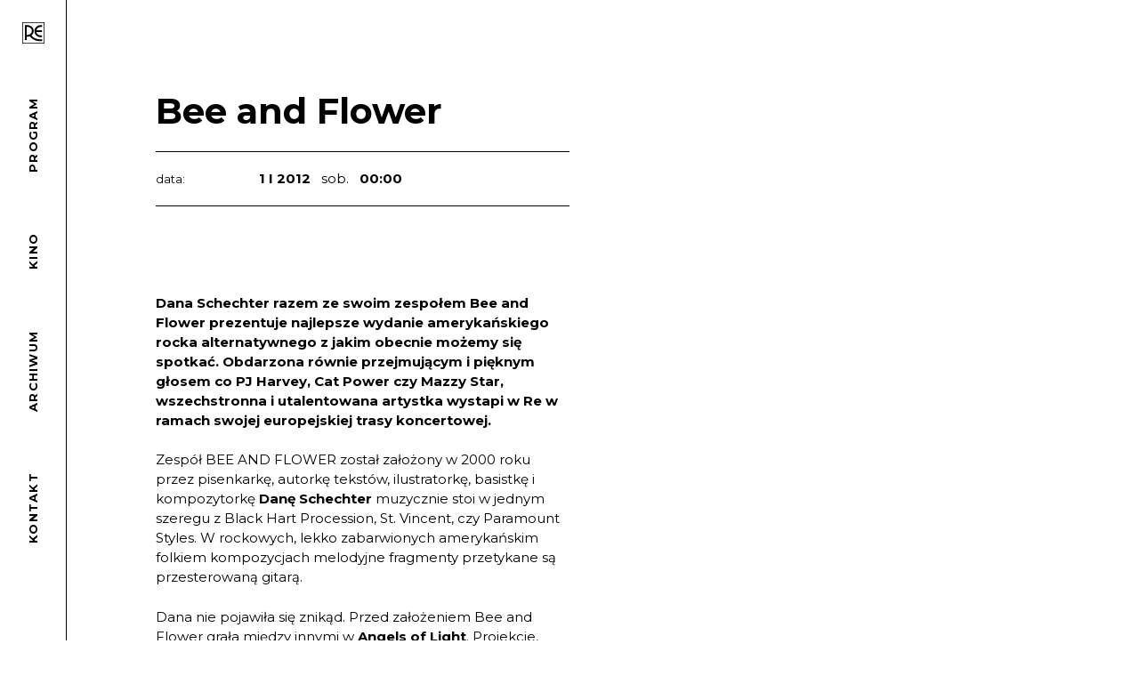

--- FILE ---
content_type: text/html; charset=UTF-8
request_url: https://klubre.pl/koncert/bee-and-flower/
body_size: 4505
content:
<!DOCTYPE html>
<html lang="pl-PL" class="no-js">
<head>
	<meta charset="utf-8">
	<meta http-equiv="X-UA-Compatible" content="IE=edge,chrome=1">
	<meta name="description" content="">
	<meta name="viewport" content="width=device-width, initial-scale=1">

		<meta property="og:image" content="https://klubre.pl/wp-content/uploads/2019/03/49beed33d0c997048ace8b00a7736fc8fc60bdc7.jpg">
	
	<link href="https://fonts.googleapis.com/css?family=Montserrat:400,400i,700,700i&amp;subset=latin-ext" rel="stylesheet">
	<title>Bee and Flower &#8211; Klub RE</title>
<meta name='robots' content='max-image-preview:large' />
	<style>img:is([sizes="auto" i], [sizes^="auto," i]) { contain-intrinsic-size: 3000px 1500px }</style>
	<link rel='stylesheet' id='wp-block-library-css' href='https://klubre.pl/wp-includes/css/dist/block-library/style.min.css?ver=6.8.3' type='text/css' media='all' />
<style id='classic-theme-styles-inline-css' type='text/css'>
/*! This file is auto-generated */
.wp-block-button__link{color:#fff;background-color:#32373c;border-radius:9999px;box-shadow:none;text-decoration:none;padding:calc(.667em + 2px) calc(1.333em + 2px);font-size:1.125em}.wp-block-file__button{background:#32373c;color:#fff;text-decoration:none}
</style>
<style id='global-styles-inline-css' type='text/css'>
:root{--wp--preset--aspect-ratio--square: 1;--wp--preset--aspect-ratio--4-3: 4/3;--wp--preset--aspect-ratio--3-4: 3/4;--wp--preset--aspect-ratio--3-2: 3/2;--wp--preset--aspect-ratio--2-3: 2/3;--wp--preset--aspect-ratio--16-9: 16/9;--wp--preset--aspect-ratio--9-16: 9/16;--wp--preset--color--black: #000000;--wp--preset--color--cyan-bluish-gray: #abb8c3;--wp--preset--color--white: #ffffff;--wp--preset--color--pale-pink: #f78da7;--wp--preset--color--vivid-red: #cf2e2e;--wp--preset--color--luminous-vivid-orange: #ff6900;--wp--preset--color--luminous-vivid-amber: #fcb900;--wp--preset--color--light-green-cyan: #7bdcb5;--wp--preset--color--vivid-green-cyan: #00d084;--wp--preset--color--pale-cyan-blue: #8ed1fc;--wp--preset--color--vivid-cyan-blue: #0693e3;--wp--preset--color--vivid-purple: #9b51e0;--wp--preset--gradient--vivid-cyan-blue-to-vivid-purple: linear-gradient(135deg,rgba(6,147,227,1) 0%,rgb(155,81,224) 100%);--wp--preset--gradient--light-green-cyan-to-vivid-green-cyan: linear-gradient(135deg,rgb(122,220,180) 0%,rgb(0,208,130) 100%);--wp--preset--gradient--luminous-vivid-amber-to-luminous-vivid-orange: linear-gradient(135deg,rgba(252,185,0,1) 0%,rgba(255,105,0,1) 100%);--wp--preset--gradient--luminous-vivid-orange-to-vivid-red: linear-gradient(135deg,rgba(255,105,0,1) 0%,rgb(207,46,46) 100%);--wp--preset--gradient--very-light-gray-to-cyan-bluish-gray: linear-gradient(135deg,rgb(238,238,238) 0%,rgb(169,184,195) 100%);--wp--preset--gradient--cool-to-warm-spectrum: linear-gradient(135deg,rgb(74,234,220) 0%,rgb(151,120,209) 20%,rgb(207,42,186) 40%,rgb(238,44,130) 60%,rgb(251,105,98) 80%,rgb(254,248,76) 100%);--wp--preset--gradient--blush-light-purple: linear-gradient(135deg,rgb(255,206,236) 0%,rgb(152,150,240) 100%);--wp--preset--gradient--blush-bordeaux: linear-gradient(135deg,rgb(254,205,165) 0%,rgb(254,45,45) 50%,rgb(107,0,62) 100%);--wp--preset--gradient--luminous-dusk: linear-gradient(135deg,rgb(255,203,112) 0%,rgb(199,81,192) 50%,rgb(65,88,208) 100%);--wp--preset--gradient--pale-ocean: linear-gradient(135deg,rgb(255,245,203) 0%,rgb(182,227,212) 50%,rgb(51,167,181) 100%);--wp--preset--gradient--electric-grass: linear-gradient(135deg,rgb(202,248,128) 0%,rgb(113,206,126) 100%);--wp--preset--gradient--midnight: linear-gradient(135deg,rgb(2,3,129) 0%,rgb(40,116,252) 100%);--wp--preset--font-size--small: 13px;--wp--preset--font-size--medium: 20px;--wp--preset--font-size--large: 36px;--wp--preset--font-size--x-large: 42px;--wp--preset--spacing--20: 0.44rem;--wp--preset--spacing--30: 0.67rem;--wp--preset--spacing--40: 1rem;--wp--preset--spacing--50: 1.5rem;--wp--preset--spacing--60: 2.25rem;--wp--preset--spacing--70: 3.38rem;--wp--preset--spacing--80: 5.06rem;--wp--preset--shadow--natural: 6px 6px 9px rgba(0, 0, 0, 0.2);--wp--preset--shadow--deep: 12px 12px 50px rgba(0, 0, 0, 0.4);--wp--preset--shadow--sharp: 6px 6px 0px rgba(0, 0, 0, 0.2);--wp--preset--shadow--outlined: 6px 6px 0px -3px rgba(255, 255, 255, 1), 6px 6px rgba(0, 0, 0, 1);--wp--preset--shadow--crisp: 6px 6px 0px rgba(0, 0, 0, 1);}:where(.is-layout-flex){gap: 0.5em;}:where(.is-layout-grid){gap: 0.5em;}body .is-layout-flex{display: flex;}.is-layout-flex{flex-wrap: wrap;align-items: center;}.is-layout-flex > :is(*, div){margin: 0;}body .is-layout-grid{display: grid;}.is-layout-grid > :is(*, div){margin: 0;}:where(.wp-block-columns.is-layout-flex){gap: 2em;}:where(.wp-block-columns.is-layout-grid){gap: 2em;}:where(.wp-block-post-template.is-layout-flex){gap: 1.25em;}:where(.wp-block-post-template.is-layout-grid){gap: 1.25em;}.has-black-color{color: var(--wp--preset--color--black) !important;}.has-cyan-bluish-gray-color{color: var(--wp--preset--color--cyan-bluish-gray) !important;}.has-white-color{color: var(--wp--preset--color--white) !important;}.has-pale-pink-color{color: var(--wp--preset--color--pale-pink) !important;}.has-vivid-red-color{color: var(--wp--preset--color--vivid-red) !important;}.has-luminous-vivid-orange-color{color: var(--wp--preset--color--luminous-vivid-orange) !important;}.has-luminous-vivid-amber-color{color: var(--wp--preset--color--luminous-vivid-amber) !important;}.has-light-green-cyan-color{color: var(--wp--preset--color--light-green-cyan) !important;}.has-vivid-green-cyan-color{color: var(--wp--preset--color--vivid-green-cyan) !important;}.has-pale-cyan-blue-color{color: var(--wp--preset--color--pale-cyan-blue) !important;}.has-vivid-cyan-blue-color{color: var(--wp--preset--color--vivid-cyan-blue) !important;}.has-vivid-purple-color{color: var(--wp--preset--color--vivid-purple) !important;}.has-black-background-color{background-color: var(--wp--preset--color--black) !important;}.has-cyan-bluish-gray-background-color{background-color: var(--wp--preset--color--cyan-bluish-gray) !important;}.has-white-background-color{background-color: var(--wp--preset--color--white) !important;}.has-pale-pink-background-color{background-color: var(--wp--preset--color--pale-pink) !important;}.has-vivid-red-background-color{background-color: var(--wp--preset--color--vivid-red) !important;}.has-luminous-vivid-orange-background-color{background-color: var(--wp--preset--color--luminous-vivid-orange) !important;}.has-luminous-vivid-amber-background-color{background-color: var(--wp--preset--color--luminous-vivid-amber) !important;}.has-light-green-cyan-background-color{background-color: var(--wp--preset--color--light-green-cyan) !important;}.has-vivid-green-cyan-background-color{background-color: var(--wp--preset--color--vivid-green-cyan) !important;}.has-pale-cyan-blue-background-color{background-color: var(--wp--preset--color--pale-cyan-blue) !important;}.has-vivid-cyan-blue-background-color{background-color: var(--wp--preset--color--vivid-cyan-blue) !important;}.has-vivid-purple-background-color{background-color: var(--wp--preset--color--vivid-purple) !important;}.has-black-border-color{border-color: var(--wp--preset--color--black) !important;}.has-cyan-bluish-gray-border-color{border-color: var(--wp--preset--color--cyan-bluish-gray) !important;}.has-white-border-color{border-color: var(--wp--preset--color--white) !important;}.has-pale-pink-border-color{border-color: var(--wp--preset--color--pale-pink) !important;}.has-vivid-red-border-color{border-color: var(--wp--preset--color--vivid-red) !important;}.has-luminous-vivid-orange-border-color{border-color: var(--wp--preset--color--luminous-vivid-orange) !important;}.has-luminous-vivid-amber-border-color{border-color: var(--wp--preset--color--luminous-vivid-amber) !important;}.has-light-green-cyan-border-color{border-color: var(--wp--preset--color--light-green-cyan) !important;}.has-vivid-green-cyan-border-color{border-color: var(--wp--preset--color--vivid-green-cyan) !important;}.has-pale-cyan-blue-border-color{border-color: var(--wp--preset--color--pale-cyan-blue) !important;}.has-vivid-cyan-blue-border-color{border-color: var(--wp--preset--color--vivid-cyan-blue) !important;}.has-vivid-purple-border-color{border-color: var(--wp--preset--color--vivid-purple) !important;}.has-vivid-cyan-blue-to-vivid-purple-gradient-background{background: var(--wp--preset--gradient--vivid-cyan-blue-to-vivid-purple) !important;}.has-light-green-cyan-to-vivid-green-cyan-gradient-background{background: var(--wp--preset--gradient--light-green-cyan-to-vivid-green-cyan) !important;}.has-luminous-vivid-amber-to-luminous-vivid-orange-gradient-background{background: var(--wp--preset--gradient--luminous-vivid-amber-to-luminous-vivid-orange) !important;}.has-luminous-vivid-orange-to-vivid-red-gradient-background{background: var(--wp--preset--gradient--luminous-vivid-orange-to-vivid-red) !important;}.has-very-light-gray-to-cyan-bluish-gray-gradient-background{background: var(--wp--preset--gradient--very-light-gray-to-cyan-bluish-gray) !important;}.has-cool-to-warm-spectrum-gradient-background{background: var(--wp--preset--gradient--cool-to-warm-spectrum) !important;}.has-blush-light-purple-gradient-background{background: var(--wp--preset--gradient--blush-light-purple) !important;}.has-blush-bordeaux-gradient-background{background: var(--wp--preset--gradient--blush-bordeaux) !important;}.has-luminous-dusk-gradient-background{background: var(--wp--preset--gradient--luminous-dusk) !important;}.has-pale-ocean-gradient-background{background: var(--wp--preset--gradient--pale-ocean) !important;}.has-electric-grass-gradient-background{background: var(--wp--preset--gradient--electric-grass) !important;}.has-midnight-gradient-background{background: var(--wp--preset--gradient--midnight) !important;}.has-small-font-size{font-size: var(--wp--preset--font-size--small) !important;}.has-medium-font-size{font-size: var(--wp--preset--font-size--medium) !important;}.has-large-font-size{font-size: var(--wp--preset--font-size--large) !important;}.has-x-large-font-size{font-size: var(--wp--preset--font-size--x-large) !important;}
:where(.wp-block-post-template.is-layout-flex){gap: 1.25em;}:where(.wp-block-post-template.is-layout-grid){gap: 1.25em;}
:where(.wp-block-columns.is-layout-flex){gap: 2em;}:where(.wp-block-columns.is-layout-grid){gap: 2em;}
:root :where(.wp-block-pullquote){font-size: 1.5em;line-height: 1.6;}
</style>
<link rel='stylesheet' id='grid-css' href='https://klubre.pl/wp-content/themes/re-2018/_grid/grid.css' type='text/css' media='all' />
<link rel='stylesheet' id='style-css' href='https://klubre.pl/wp-content/themes/re-2018/style.css?ver=1.0' type='text/css' media='all' />
<link rel='stylesheet' id='swiper-css' href='https://klubre.pl/wp-content/themes/re-2018/_css/swiper.min.css' type='text/css' media='all' />
<link rel="canonical" href="https://klubre.pl/koncert/bee-and-flower/" />
<link rel='shortlink' href='https://klubre.pl/?p=585' />
<link rel="icon" href="https://klubre.pl/wp-content/uploads/2018/12/cropped-favicon-1-32x32.png" sizes="32x32" />
<link rel="icon" href="https://klubre.pl/wp-content/uploads/2018/12/cropped-favicon-1-192x192.png" sizes="192x192" />
<link rel="apple-touch-icon" href="https://klubre.pl/wp-content/uploads/2018/12/cropped-favicon-1-180x180.png" />
<meta name="msapplication-TileImage" content="https://klubre.pl/wp-content/uploads/2018/12/cropped-favicon-1-270x270.png" />
</head>
<body class="wp-singular koncert-template-default single single-koncert postid-585 wp-theme-re-2018 show-menu">
	<header class="logo"><a href="https://klubre.pl"></a></header>
	<a href="#menu" id="showNav" class="showNav"><span class="screen-reader-text">Go to navigation</span></a>
	<nav id="menu" class="menu"><ul id="menu-kino" class="menu"><li id="menu-item-18" class="menu-item menu-item-type-post_type menu-item-object-page menu-item-18"><a href="https://klubre.pl/program/" class="vertically-centered-tab"><span>Program</span></a></li>
<li id="menu-item-2603" class="menu-item menu-item-type-post_type menu-item-object-page menu-item-2603"><a href="https://klubre.pl/kino/" class="vertically-centered-tab"><span>Kino</span></a></li>
<li id="menu-item-16" class="menu-item menu-item-type-post_type menu-item-object-page menu-item-16"><a href="https://klubre.pl/archiwum/" class="vertically-centered-tab"><span>Archiwum</span></a></li>
<li id="menu-item-17" class="menu-item menu-item-type-post_type menu-item-object-page menu-item-17"><a href="https://klubre.pl/kontakt/" class="vertically-centered-tab"><span>Kontakt</span></a></li>
</ul></nav>

  <main class="main" role="main">
		            <article class="koncert grid">

    		

                <div class="col-16 col-lg-8">

                  <header class="tytul">


                    
                    
                    <h1>Bee and Flower</h1>

                      <div class="info">
                        <div class="grid">
                            <span class="data-tytul col-4 col-md-3 col-lg-4">data:</span>
                            <span class="data col-12 col-md-13 col-lg-12">1 I 2012 <span>&nbsp; sob. &nbsp;</span> 00:00</span>
                        </div>
                                              </div>
                  </header>

                  <div class="content">
                      <p class="newstxt" style="text-align: left;" align="center"><strong>Dana Schechter razem ze swoim zespołem Bee and Flower prezentuje najlepsze wydanie amerykańskiego rocka alternatywnego z jakim obecnie możemy się spotkać. Obdarzona równie przejmującym i pięknym głosem co PJ Harvey, Cat Power czy Mazzy Star, wszechstronna i utalentowana artystka wystapi w Re w ramach swojej europejskiej trasy koncertowej.<a name="drugi"></a> </strong></p>
<div class="obrazlewy">Zespół BEE AND FLOWER został założony w 2000 roku przez pisenkarkę, autorkę tekstów, ilustratorkę, basistkę i kompozytorkę <strong>Danę Schechter </strong>muzycznie stoi w jednym szeregu z Black Hart Procession, St. Vincent, czy Paramount Styles. W rockowych, lekko zabarwionych amerykańskim folkiem kompozycjach melodyjne fragmenty przetykane są przesterowaną gitarą.</div>
<p class="newstxt">Dana nie pojawiła się znikąd. Przed założeniem Bee and Flower grała między innymi w <strong>Angels of Light</strong>. Projekcie, który Michael Gira założył po rozwiązaniu Swans. Na drugim albumie jej zespołu sekcję perkusyjną nagrał Thomas Wydler z Bad Seeds Nicka Cave&#8217;a. Na trzecim pojawiła się już cała plejada gośći: Paul Watson (Sparklehorse), Martin Wenk (Calexico), Danny Tunick (Barbez), Toby Dammit (Swans). Za niektóre z aranżacji odpowiada sam J.G. Thirlwell (Foetus, Kronos Quartet).</p>
<p> Oprócz muzyki Bee and Flower ma również niezwykle dopracowaną sferę wizualną. Wideo do utworu promującego ich pierwszą płytę wyreżyserował Josh Graham z Neurosis. Dana tworzy również animacje do swojej muzyki, które stylistycznie przypominają twórczość braci Quay.</p>
<p><a href="http://http://beeandflower.com/">http://beeandflower.com/</a><br />
<a href="http://http://www.facebook.com/BeeAndFlowerMusic?ref=ts&#038;fref=ts">http://www.facebook.com/BeeAndFlowerMusic?ref=ts&#038;fref=ts</a><br />
<a href="http://http://www.myspace.com/beeandflower">http://www.myspace.com/beeandflower</a><br />
<a href="http://http://www.youtube.com/watch?v=toENaCy_u1I">http://www.youtube.com/watch?v=toENaCy_u1I</a></p>
                  </div>

              </div>


        <div class="col-16 col-lg-7 offset-1-lg">
            


           <div class="links">

            

            



            
          </div>


        </div>


            </article>
	       </main>
    <script type="html/tpl" id="re_lightbox_container">
    <div class="lightbox">
        <div class="iks"></div>
        <div class="media">{{embed}}</div>
        <div class="lds-roller"><div></div><div></div><div></div><div></div><div></div><div></div><div></div><div></div></div>
    </div>
    </script>
        <script type="speculationrules">
{"prefetch":[{"source":"document","where":{"and":[{"href_matches":"\/*"},{"not":{"href_matches":["\/wp-*.php","\/wp-admin\/*","\/wp-content\/uploads\/*","\/wp-content\/*","\/wp-content\/plugins\/*","\/wp-content\/themes\/re-2018\/*","\/*\\?(.+)"]}},{"not":{"selector_matches":"a[rel~=\"nofollow\"]"}},{"not":{"selector_matches":".no-prefetch, .no-prefetch a"}}]},"eagerness":"conservative"}]}
</script>
<script type="text/javascript" src="https://klubre.pl/wp-content/themes/re-2018/_js/swiper.min.js?ver=1.0" id="swiper-js"></script>
<script type="text/javascript" src="https://klubre.pl/wp-content/themes/re-2018/_js/scripts.js?ver=1.0" id="scripts-js"></script>
</body>
</html>

--- FILE ---
content_type: text/css
request_url: https://klubre.pl/wp-content/themes/re-2018/style.css?ver=1.0
body_size: 4786
content:
/*
Theme Name: Klub Re
*/
.vertically-centered-tab {
  box-sizing: border-box;
  display: table;
  width: 100%;
  vertical-align: top; }
  .vertically-centered-tab > * {
    display: table-cell;
    vertical-align: middle; }

.screen-reader-text {
  clip: rect(1px, 1px, 1px, 1px);
  height: 1px;
  overflow: hidden;
  position: absolute !important;
  width: 1px;
  word-wrap: normal !important; }

.screen-reader-text:focus {
  background-color: #f1f1f1;
  -webkit-border-radius: 3px;
  border-radius: 3px;
  -webkit-box-shadow: 0 0 2px 2px rgba(0, 0, 0, 0.6);
  box-shadow: 0 0 2px 2px rgba(0, 0, 0, 0.6);
  clip: auto !important;
  color: #21759b;
  display: block;
  font-size: 14px;
  font-size: 0.875rem;
  font-weight: 700;
  height: auto;
  left: 5px;
  line-height: normal;
  padding: 15px 23px 14px;
  text-decoration: none;
  top: 5px;
  width: auto;
  z-index: 100000;
  /* Above WP toolbar. */ }

html, body {
  padding: 0;
  margin: 0;
  color: #fff; }
  html::before, body::before {
    content: '';
    display: block;
    height: 1px;
    margin-bottom: -1px; }

body {
  background-color: #000; }

body.single {
  background-color: #fff; }

strong {
  font-weight: bold; }

main.main img {
  max-width: 100%;
  height: auto;
  display: block; }

header.logo {
  position: absolute;
  z-index: 10;
  top: 0;
  left: 0; }
  header.logo a {
    padding: 20px;
    display: block; }
    header.logo a::before {
      content: '';
      display: block;
      width: 25px;
      height: 24px;
      background: url(_img/re_logo.svg) center center no-repeat;
      background-size: 25px auto;
      transition: filter .3s linear;
      filter: grayscale(1) invert(0); }

.single.show-menu header.logo {
  z-index: 1; }
  .single.show-menu header.logo a::before {
    filter: grayscale(1) invert(1);
    /*background: url(_img/re_logo_inv.svg) center center no-repeat;*/ }

body.show-gallery header.logo {
  opacity: .1; }

@media (min-width: 768px) {
  header.logo {
    position: fixed; }
    header.logo a {
      padding: 25px; } }
img.background, video.background {
  position: fixed;
  top: 50%;
  left: 50%;
  z-index: -1;
  width: 100%;
  opacity: .3;
  transition: opacity 5s linear;
  height: auto;
  -webkit-transform: translate(-50%, -50%);
  transform: translate(-50%, -50%);
  /*filter: brightness(.3);*/ }
  @supports (object-fit: cover) {
    img.background, video.background {
      top: 0;
      left: 0;
      height: 100vh;
      object-fit: cover;
      -webkit-transform: none;
      transform: none; } }

img.background + img.background {
  opacity: 0; }

.single img.background, .single video.background, .home img.background, .home video.background {
  opacity: .6; }

img.background.slide {
  opacity: 0; }
  img.background.slide.current {
    opacity: .3; }

.single img.background.slide.current, .home img.background.slide.current {
  opacity: .6; }

main.full-height {
  margin: 60px 20px;
  min-height: 100vh;
  min-height: calc(100vh - 9.375rem); }
  main.full-height article {
    min-height: inherit; }
  @media (min-width: 768px) {
    main.full-height {
      margin-right: 100px;
      margin-left: 100px;
      margin-left: calc(100px + 4.6875rem); } }
  @media (min-width: 1280px) {
    main.full-height {
      margin-left: 175px;
      margin-right: 175px; } }

@media (max-width: 767px) {
  main.archive {
    margin-top: 105px; } }

main.main {
  position: relative;
  z-index: 0;
  margin-right: 20px;
  margin-left: 20px; }
  @media (min-width: 768px) {
    main.main {
      margin-right: 100px;
      margin-left: 100px;
      /*margin-left: calc(100px + 4.6875rem);*/ } }
  @media (min-width: 1280px) {
    main.main {
      margin-left: 175px;
      margin-left: calc(175px - 4.6875rem);
      margin-right: 175px; } }

.lista .thumb div {
  padding-top: 100%;
  height: 0;
  position: relative; }
.lista .thumb img {
  width: 100%;
  position: absolute;
  display: block;
  top: 0;
  left: 0;
  height: 100%;
  object-fit: cover; }
.lista a.read-more {
  position: absolute;
  top: 0;
  left: 0;
  width: 100%;
  height: 100%;
  z-index: 1; }

/**
 * Typography
 */
/*! Generated by Font Squirrel (https://www.fontsquirrel.com) on November 27, 2018 */
/*@font-face {
    font-family: 'Montserrat';
    src: url('_fonts/montserrat-bold-webfont.woff2') format('woff2'),
         url('_fonts/montserrat-bold-webfont.woff') format('woff');
    font-weight: bold;
    font-style: normal;
}
@font-face {
    font-family: 'Montserrat';
    src: url('_fonts/montserrat-bolditalic-webfont.woff2') format('woff2'),
         url('_fonts/montserrat-bolditalic-webfont.woff') format('woff');
    font-weight: bold;
    font-style: italic;
}
@font-face {
    font-family: 'Montserrat';
    src: url('_fonts/montserrat-italic-webfont.woff2') format('woff2'),
         url('_fonts/montserrat-italic-webfont.woff') format('woff');
    font-weight: normal;
    font-style: italic;
}
@font-face {
    font-family: 'Montserrat';
    src: url('_fonts/montserrat-regular-webfont.woff2') format('woff2'),
         url('_fonts/montserrat-regular-webfont.woff') format('woff');
    font-weight: normal;
    font-style: normal;
}

@font-face {
    font-family: 'Montserrat';
    src: url('_fonts/montserrat-light-webfont.woff2') format('woff2'),
         url('_fonts/montserrat-light-webfont.woff') format('woff');
    font-weight: lighter;
    font-style: normal;

}

@font-face {
    font-family: 'Montserrat';
    src: url('_fonts/montserrat-lightitalic-webfont.woff2') format('woff2'),
         url('_fonts/montserrat-lightitalic-webfont.woff') format('woff');
    font-weight: lighter;
    font-style: italic;

}*/
html {
  font-family: 'Montserrat', sans-serif;
  font-weight: lighter;
  -webkit-text-size-adjust: 100%;
  -ms-text-size-adjust: 100%; }

a {
  text-decoration: underline;
  color: inherit; }
  a:hover {
    opacity: .6; }

article.front-page div > * {
  margin: 0;
  font-weight: bold;
  font-size: 1.875rem;
  line-height: 1.1666666667em; }
  @media (min-width: 768px) {
    article.front-page div > * {
      font-size: 3.125rem;
      line-height: 1.3em; } }
  @media (min-width: 1280px) {
    article.front-page div > * {
      font-size: 3.75rem;
      line-height: 1.25em; } }

article.kontakt div > * {
  font-size: 1.25rem;
  line-height: 1.25em;
  margin: 1.25em 0; }
  article.kontakt div > * small {
    font-size: 0.9375rem;
    line-height: 1.6666666667em; }
  article.kontakt div > * a {
    font-weight: bold;
    text-decoration: none; }
  @media (min-width: 768px) {
    article.kontakt div > * {
      font-size: 1.875rem;
      line-height: 1.5em;
      margin: 1.5em 0; }
      article.kontakt div > * small {
        margin: 0.6666666667em 0; } }
  @media (min-width: 1280px) {
    article.kontakt div > * {
      font-size: 2.5rem;
      line-height: 1.25em;
      margin: 1.25em 0; }
      article.kontakt div > * small {
        margin: 0.9666666667em 0; } }

.filters a {
  font-size: 0.9375rem;
  line-height: 2.3333333333em;
  text-decoration: none;
  text-align: center; }
  .filters a.active {
    font-weight: bold;
    text-decoration: underline; }

.lista h3, .lista h2, .lista p {
  font-size: 0.9375rem;
  line-height: 1.3333333333em;
  margin: 0; }
@media (min-width: 768px) {
  .lista h3, .lista h2, .lista p {
    font-size: 0.9375rem;
    line-height: 1.3333333333em; } }

.program h2 {
  font-size: 1.25rem;
  line-height: 1.75em; }
  .program h2 span {
    font-weight: lighter; }
.program .dzien {
  font-size: 1.25rem;
  line-height: 0.85em; }
.program .dzien-tygodnia, .program .godzina, .program .kup-bilet {
  font-size: 0.625rem;
  line-height: 2em; }
.program .dzien, .program .godzina {
  font-weight: bold; }
.program .kup-bilet {
  letter-spacing: 0.05em;
  text-decoration: none;
  text-transform: uppercase; }
@media (min-width: 768px) {
  .program h2 {
    font-size: 1.875rem;
    line-height: 2.1666666667em; }
  .program .dzien {
    font-size: 1.875rem;
    line-height: 0.7333333333em; }
  .program .dzien-tygodnia, .program .godzina, .program .kup-bilet {
    font-size: 0.8125rem;
    line-height: 1.5384615385em; }
  .program .kup-bilet {
    letter-spacing: 0.05em; } }
@media (min-width: 1280px) {
  .program h2 {
    font-size: 2.5rem;
    line-height: 1.875em; }
  .program .dzien {
    font-size: 2.5rem;
    line-height: 0.975em; }
  .program .dzien-tygodnia, .program .godzina, .program .kup-bilet {
    font-size: 0.8125rem;
    line-height: 1.5384615385em; }
  .program .kup-bilet {
    letter-spacing: 0.05em; }
  .program h3 {
    font-size: 1.25rem;
    line-height: 1.25em; }
  .program p {
    font-size: 0.9375rem;
    line-height: 1.6666666667em; } }

.koncert h1 {
  font-size: 1.25rem;
  line-height: 1.25em; }
.koncert .tytul p {
  font-size: 0.9375rem;
  line-height: 1.3333333333em; }
.koncert .info {
  font-size: 0.9375rem;
  line-height: 1.3333333333em; }
.koncert .data-tytul, .koncert .bilety-tytul {
  font-size: 0.625rem;
  line-height: 2em; }
.koncert .bilety-kup {
  font-size: 0.8125rem;
  line-height: 1.5384615385em;
  text-align: center;
  text-transform: uppercase;
  text-decoration: none; }
.koncert .thumb .pagination {
  font-size: 0.75rem;
  line-height: 1.25em;
  font-weight: bold;
  text-align: right; }
.koncert .content {
  font-size: 0.9375rem;
  line-height: 1.5em; }
  .koncert .content p {
    margin: 1.5em 0; }
.koncert .links h2 {
  font-size: 0.625rem;
  line-height: 1.3em;
  letter-spacing: 0.05em;
  text-transform: uppercase;
  font-weight: lighter; }
.koncert .links a {
  font-size: 0.9375rem;
  line-height: 1.3333333333em; }
@media (min-width: 768px) {
  .koncert h1 {
    font-size: 1.875rem;
    line-height: 1.5em; }
  .koncert .data-tytul, .koncert .bilety-tytul {
    font-size: 0.8125rem;
    line-height: 1.5384615385em; }
  .koncert .links h2 {
    font-size: 0.8125rem;
    line-height: 1.2307692308em;
    letter-spacing: 0.05em; } }
@media (min-width: 1280px) {
  .koncert h1 {
    font-size: 2.5rem;
    line-height: 1.25em; }
  .koncert .tytul p {
    font-size: 1.25rem;
    line-height: 1.25em; }
  .koncert .show-gallery {
    font-size: 0.75rem;
    line-height: 1.6666666667em;
    letter-spacing: 0.05em;
    font-family: inherit;
    text-transform: uppercase; }
  .koncert .links h2 {
    font-size: 0.8125rem;
    line-height: 1.2307692308em;
    letter-spacing: 0.05em; } }

/**
 * Components
*/
/* Nawigacja */
nav.menu {
  position: fixed;
  top: 0;
  left: 0;
  transform: translate3d(0, 0, 0);
  transition: transform .4s ease-in;
  height: 100vh;
  background-color: #000; }
  nav.menu ul, nav.menu li {
    margin: 0;
    padding: 0;
    display: block; }
  nav.menu ul a {
    line-height: 1.231em;
    font-size: .8125rem;
    letter-spacing: .1em;
    text-align: center;
    text-transform: uppercase;
    font-weight: bold;
    text-decoration: none; }
  nav.menu ul .social a::before {
    content: url(_img/facebook.svg);
    display: inline-block; }
  nav.menu ul .social span {
    display: none; }

#showNav {
  display: none; }

@media (max-width: 767px) {
  #showNav {
    top: 0;
    right: 0;
    outline: 0;
    position: absolute;
    z-index: 10;
    display: block; }

  .showNav {
    padding: 19px 20px;
    width: 26px; }
    .showNav::before, .showNav::after {
      content: "";
      display: block;
      border-bottom: 2px solid #fff;
      transition: border .3s linear; }
    .showNav::before {
      border-top: 2px solid #fff;
      height: 8px; }
    .showNav::after {
      height: 8px; }

  .single.show-menu .showNav::before, .single.show-menu .showNav::after {
    border-color: #000; }

  nav.menu {
    z-index: 9;
    width: 100%; }
    nav.menu ul {
      padding: 105px 20px; }
      nav.menu ul a {
        display: block;
        border-top: 1px solid #fff;
        padding: 1.269em 0; }
        nav.menu ul a span {
          display: inline; }

  .show-menu nav.menu {
    transform: translate3d(100%, 0, 0); } }
@media (min-width: 768px) {
  body {
    padding-left: 4.6875rem; }

  nav.menu {
    width: 4.6875rem;
    padding: 4.6875rem 0;
    box-sizing: border-box;
    border-right: 1px solid #fff;
    display: flex;
    justify-content: center;
    flex-direction: column;
    background-color: transparent; }
    nav.menu ul {
      display: flex;
      flex-direction: column;
      height: 100%;
      justify-content: space-around;
      max-height: 600px;
      box-sizing: border-box; }
      nav.menu ul a {
        padding: 10px 0; }
      nav.menu ul li:not(.social) {
        -ms-writing-mode: tb-lr;
        writing-mode: tb;
        writing-mode: tb-lr;
        transform: rotate(-180deg); }
        nav.menu ul li:not(.social) a {
          width: 75px; }
      nav.menu ul li.social {
        padding: 25px;
        text-align: center;
        position: absolute;
        bottom: 0;
        left: 0;
        width: 100%;
        box-sizing: border-box; }
      nav.menu ul .current-menu-item::after {
        content: '';
        position: absolute;
        left: 50%;
        top: -9px;
        width: 0;
        height: 0;
        border: 2.5px solid #fff;
        border-radius: 50%;
        margin-left: -2.5px; }

  .single nav.menu {
    border-right: 1px solid #000;
    background-color: #fff;
    color: #000; }
  .single .social a {
    filter: grayscale(1) invert(1); } }
article.front-page {
  min-height: 100vh; }

@media (max-width: 767px) {
  .filters > * {
    padding: 1em 0 0.9375em;
    border-top: 1px solid #fff; }
    .filters > *:last-child {
      border-bottom: 1px solid #fff; } }
@media (min-width: 768px) {
  .filters {
    position: fixed;
    top: 0;
    left: 4.6875rem;
    width: 100px;
    height: 100%; }
    .filters > * {
      padding: 19px 0;
      box-sizing: border-box;
      height: 100%;
      overflow: auto;
      border-right: 1px solid #fff; } }

.archiwum {
  margin-bottom: 60px; }
  .archiwum .lista {
    margin-top: 22.5px;
    margin-bottom: 7.5px;
    position: relative; }
    .archiwum .lista:last-child {
      margin-bottom: 0; }
  @media (max-width: 767px) {
    .archiwum .thumb div {
      padding-top: 87.5%; }
    .archiwum .thumb img {
      width: 87.5%; } }
  @media (min-width: 768px) {
    .archiwum {
      margin-top: 100px;
      margin-bottom: 100px; }
      .archiwum .lista {
        margin-bottom: 40px;
        margin-top: 0px; }
      .archiwum .thumb {
        margin-bottom: 20px; } }

.program .kup-bilet {
  display: block;
  margin: 2em 0;
  position: relative;
  z-index: 2; }
  .program .kup-bilet:hover {
    opacity: .5; }
.program:last-child {
  margin-bottom: 30px; }
@media (max-width: 767px) {
  .program h2 {
    margin: 0 0 60px; }
  .program ~ .program h2 {
    margin-top: 40px; }
  .program .tytul {
    border-bottom: 1px solid #fff; }
  .program .lista {
    margin-top: 30px; }
  .program .lista:last-child .tytul {
    border-bottom: none; }
  .program .dzien, .program .thumb {
    margin-bottom: 25px; } }
@media (min-width: 768px) {
  .program .lista {
    margin-top: 0;
    padding: 25px 0;
    position: relative; }
    .program .lista::after {
      content: '';
      position: absolute;
      bottom: 0;
      right: 0;
      width: 81.25%;
      height: 0;
      border-bottom: 1px solid #fff; }
    .program .lista:last-child {
      padding-bottom: 0; }
      .program .lista:last-child::after {
        border: 0px; }
  .program .dzien {
    margin-bottom: 15px; }
  .program h2 {
    margin: 86px 0 80px; }
  .program .kup-bilet {
    margin: 0.7692307692em 0;
    position: absolute;
    bottom: -1.3076923077em;
    left: 0; } }
@media (min-width: 1280px) {
  .program .lista::after, .program .lista:last-child::after {
    width: 87.5%;
    border-bottom: 1px solid #fff; }
  .program .lista:last-child {
    padding: 25px 0; }
  .program:last-child .lista:last-child {
    margin-bottom: 75px; }
    .program:last-child .lista:last-child::after {
      border: 0px; }
  .program .dzien {
    margin-bottom: 25px; }
  .program h2 {
    margin: 85px 0; }
  .program .tytul {
    padding-right: 18.75%; }
  .program .kup-bilet {
    bottom: auto;
    left: auto;
    top: -0.8461538462em;
    right: 0; }
  .program .kiedy > * {
    width: 50%;
    float: right; }
  .program .kiedy .dzien {
    float: left; } }

.koncert {
  margin-top: 100px;
  margin-bottom: 40px;
  color: #000; }
  .koncert.grid {
    align-items: flex-start; }
    .koncert.grid > * > * {
      display: inline-block;
      width: 100%; }
  .koncert h1 {
    margin: 0; }
  .koncert .tytul p {
    font-size: 0.9375rem;
    line-height: 1.3333333333em;
    margin: 0; }
  .koncert .info {
    margin: 25px 0;
    font-weight: bold; }
    .koncert .info .data-tytul, .koncert .info .bilety-tytul, .koncert .info .data span {
      font-weight: lighter; }
  .koncert .info .grid, .koncert .links a {
    border-top: 1px solid #000; }
    .koncert .info .grid:last-child, .koncert .links a:last-child {
      border-bottom: 1px solid #000; }
  .koncert .info .grid > *, .koncert .links a {
    padding: 20px 0; }
  .koncert .bilety-kup {
    background-color: #000;
    color: #fff; }
  .koncert .thumb {
    margin-top: 35px; }
    .koncert .thumb img {
      max-width: 100%;
      margin: auto;
      display: block;
      width: auto !important;
      height: auto !important; }
    .koncert .thumb .pagination {
      margin: 16px 0;
      position: static; }
      .koncert .thumb .pagination .swiper-pagination {
        position: static; }
      .koncert .thumb .pagination .button {
        display: inline-block;
        height: 10px;
        width: 10px;
        background-size: 10px auto;
        padding: 1px 5px;
        cursor: pointer; }
      .koncert .thumb .pagination .swiper-button-disabled {
        opacity: .4;
        cursor: initial; }
      .koncert .thumb .pagination .swiper-prev-button {
        background: url(_img/strzalka-l.svg) center center no-repeat; }
      .koncert .thumb .pagination .swiper-next-button {
        background: url(_img/strzalka.svg) center center no-repeat;
        margin-right: 15px; }
      .koncert .thumb .pagination.hide {
        visibility: hidden; }
  .koncert .links h2 {
    margin: 17px 0; }
  .koncert .links a {
    display: block;
    text-decoration: none; }
    .koncert .links a * {
      pointer-events: none; }
  .koncert .links .box {
    margin-top: 60px;
    margin-bottom: 20px; }
    .koncert .links .box:first-child {
      margin-top: 30px; }
  .koncert .links .media a::before {
    content: '';
    position: absolute;
    width: 0px;
    height: 0px;
    border-top: 5px solid transparent;
    border-bottom: 5px solid transparent;
    margin: 5px 0;
    border-left: 9.3px solid #000;
    right: 0; }
  .koncert .show-gallery {
    display: none; }
  @media (min-width: 768px) {
    .koncert {
      margin-top: 90px;
      margin-bottom: 80px; }
      .koncert .info {
        margin: 20px 0 25px; }
      .koncert .thumb .pagination {
        margin: 20px 0; }
      .koncert .content {
        margin-top: 50px; }
      .koncert .links h2 {
        margin: 22px 0; }
      .koncert .links .box {
        margin-top: 100px; }
        .koncert .links .box:first-child {
          margin-top: 70px; } }
  @media (min-width: 1280px) {
    .koncert {
      margin-top: 100px; }
      .koncert .thumb {
        margin-top: 0; }
      .koncert .show-gallery {
        display: block;
        border: none;
        border-radius: 0;
        background: none;
        position: absolute;
        padding: 20px 0;
        z-index: 11;
        cursor: pointer; }
      .koncert .links .box {
        margin-top: 90px; }
        .koncert .links .box:first-child {
          margin-top: 80px; }
      .koncert.grid > * {
        position: sticky;
        top: 100px; } }

body.show-gallery {
  overflow: hidden; }

body.show-gallery .thumb, .lightbox {
  position: fixed;
  animation: fadeIn .5s 1;
  top: 0;
  left: 0;
  bottom: 0;
  right: 0;
  padding: 0;
  margin: 0;
  background-color: rgba(255, 255, 255, 0.9);
  z-index: 10;
  width: 100%;
  height: 100%; }
  body.show-gallery .thumb img, body.show-gallery .thumb .media, .lightbox img, .lightbox .media {
    position: absolute;
    top: 50%;
    left: 50%;
    max-height: 100%;
    transform: translate(-50%, -50%); }
  body.show-gallery .thumb .media, .lightbox .media {
    width: calc(100% - 40px);
    height: calc(100% - 50px); }
    @media (min-width: 768px) {
      body.show-gallery .thumb .media, .lightbox .media {
        width: calc(100% - 150px);
        height: calc(100% - 100px); } }
    @media (min-width: 1280px) {
      body.show-gallery .thumb .media, .lightbox .media {
        width: calc(100% - 350px);
        height: calc(100% - 100px); } }
    body.show-gallery .thumb .media iframe, .lightbox .media iframe {
      position: absolute;
      top: 0;
      left: 0;
      right: 0;
      bottom: 0;
      width: 100%;
      height: 100%; }
  body.show-gallery .thumb .swiper-container-autoheight, .lightbox .swiper-container-autoheight {
    height: 100% !important;
    width: 100% !important; }
  body.show-gallery .thumb .swiper-container-autoheight .swiper-slide, .lightbox .swiper-container-autoheight .swiper-slide {
    width: calc(100% - 350px) !important;
    margin: 0 175px;
    height: 100%; }
  body.show-gallery .thumb .swiper-wrapper, .lightbox .swiper-wrapper {
    width: 100%;
    height: calc(100% - 100px) !important;
    margin-top: 50px; }
  body.show-gallery .thumb .pagination, .lightbox .pagination {
    position: absolute;
    right: 25px;
    width: auto; }
  body.show-gallery .thumb .show-gallery, body.show-gallery .thumb .iks, .lightbox .show-gallery, .lightbox .iks {
    cursor: pointer;
    position: fixed;
    width: 15px;
    height: 15px;
    padding: 5px;
    box-sizing: content-box;
    right: 0px;
    top: 0px;
    z-index: 12; }
    @media (min-width: 768px) {
      body.show-gallery .thumb .show-gallery, body.show-gallery .thumb .iks, .lightbox .show-gallery, .lightbox .iks {
        width: 25px;
        height: 25px;
        padding: 25px; } }
    body.show-gallery .thumb .show-gallery:before, body.show-gallery .thumb .show-gallery:after, body.show-gallery .thumb .iks:before, body.show-gallery .thumb .iks:after, .lightbox .show-gallery:before, .lightbox .show-gallery:after, .lightbox .iks:before, .lightbox .iks:after {
      content: '';
      position: absolute;
      left: 50%;
      height: 47.1404049387%;
      width: 1px;
      background-color: #000;
      top: 26.42979754%; }
    body.show-gallery .thumb .show-gallery:before, body.show-gallery .thumb .iks:before, .lightbox .show-gallery:before, .lightbox .iks:before {
      transform: rotate(45deg); }
    body.show-gallery .thumb .show-gallery:after, body.show-gallery .thumb .iks:after, .lightbox .show-gallery:after, .lightbox .iks:after {
      transform: rotate(-45deg); }
    body.show-gallery .thumb .show-gallery span, body.show-gallery .thumb .iks span, .lightbox .show-gallery span, .lightbox .iks span {
      display: none; }

@keyframes fadeIn {
  0% {
    opacity: 0; }
  100% {
    opacity: 1; } }
.lds-roller {
  display: inline-block;
  position: relative;
  width: 64px;
  height: 64px;
  position: absolute;
  top: 50%;
  left: 50%;
  margin-top: -32px;
  margin-left: -32px;
  z-index: -1; }

.lds-roller div {
  animation: lds-roller 1.2s cubic-bezier(0.5, 0, 0.5, 1) infinite;
  transform-origin: 32px 32px; }

.lds-roller div:after {
  content: " ";
  display: block;
  position: absolute;
  width: 6px;
  height: 6px;
  border-radius: 50%;
  background: #000;
  margin: -3px 0 0 -3px; }

.lds-roller div:nth-child(1) {
  animation-delay: -0.036s; }

.lds-roller div:nth-child(1):after {
  top: 50px;
  left: 50px; }

.lds-roller div:nth-child(2) {
  animation-delay: -0.072s; }

.lds-roller div:nth-child(2):after {
  top: 54px;
  left: 45px; }

.lds-roller div:nth-child(3) {
  animation-delay: -0.108s; }

.lds-roller div:nth-child(3):after {
  top: 57px;
  left: 39px; }

.lds-roller div:nth-child(4) {
  animation-delay: -0.144s; }

.lds-roller div:nth-child(4):after {
  top: 58px;
  left: 32px; }

.lds-roller div:nth-child(5) {
  animation-delay: -0.18s; }

.lds-roller div:nth-child(5):after {
  top: 57px;
  left: 25px; }

.lds-roller div:nth-child(6) {
  animation-delay: -0.216s; }

.lds-roller div:nth-child(6):after {
  top: 54px;
  left: 19px; }

.lds-roller div:nth-child(7) {
  animation-delay: -0.252s; }

.lds-roller div:nth-child(7):after {
  top: 50px;
  left: 14px; }

.lds-roller div:nth-child(8) {
  animation-delay: -0.288s; }

.lds-roller div:nth-child(8):after {
  top: 45px;
  left: 10px; }

@keyframes lds-roller {
  0% {
    transform: rotate(0deg); }
  100% {
    transform: rotate(360deg); } }

/*# sourceMappingURL=style.css.map */


--- FILE ---
content_type: image/svg+xml
request_url: https://klubre.pl/wp-content/themes/re-2018/_img/re_logo.svg
body_size: 933
content:
<?xml version="1.0" encoding="utf-8"?>
<!-- Generator: Adobe Illustrator 22.1.0, SVG Export Plug-In . SVG Version: 6.00 Build 0)  -->
<svg version="1.1" id="Layer_1" xmlns="http://www.w3.org/2000/svg" xmlns:xlink="http://www.w3.org/1999/xlink" x="0px" y="0px"
	 viewBox="0 0 477.7 452.1" style="enable-background:new 0 0 477.7 452.1;" xml:space="preserve">
<style type="text/css">
	.st0{fill:#FFFFFF;}
</style>
<g>
	<path class="st0" d="M0,0v452.1h477.7V0H0z M464.7,439.1H13V13h451.7V439.1z"/>
	<path class="st0" d="M56.9,376.1l40.6-0.1l-0.2-70.7c0.7,0,0.5,0,1,0c11.2,0,21.9,0.8,32.2-0.1c10.3-0.8,20.4-3.4,31.6-5.9
		c2,1.9,6.9,7,8.7,9c8.4,8.7,13.9,15.5,22.8,23c11.5,9.7,24.2,19.3,37,27.1c13.1,8.1,27.3,15.8,41.4,21.6c13,5.2,26.7,9.8,40.3,12.8
		c14.7,3.3,33.1,7,48.2,7l67.1,0l0.2-38.6c-21.2-0.1-44.1,0.7-65.1-0.6c-17.4-1.1-34.5-4.1-51.4-8.5c-15.1-3.9-29.9-10-43.8-17.1
		c-13.8-7-30.5-18.4-42.2-28.5c-6.5-5.6-13.4-11.7-19.6-17.9l-7.3-8.5c29.5-24.1,48.9-59.8,48.9-96.1
		c-0.1-50.8-35.2-93.6-85.5-112.9c-5.1-2-11.3-4-17.5-5.7c-3.1-0.8-6.2-1.5-9.3-2.1c-26.4-2.1-52.4-1.1-78.4-1.1
		c0,12.7,0,25.4,0,37.7c0,3.8,0,7.8,0,12C56.7,200,56.9,376.1,56.9,376.1z M96.7,222.5c0-3,0-6,0.1-9c0-2.4,0-4.9,0-7.4
		c0-47.2,0.1-105.4,0.1-105.4c5.7-1.1,13.6-0.9,19.6-0.8c49.3,0.2,89.5,38,89.4,83.9c0,24.1-11.2,45.9-28.9,61.1
		c-2.5,2.2-5.2,4.2-8,6.1c-21.4,14.8-47.4,16.7-72.3,15.5C96.6,252.1,96.6,237.4,96.7,222.5z"/>
	<path class="st0" d="M385.8,316.2c14.1,0.7,27.3,0.3,41.2,0.3l-0.1-39.1c-0.2,0-35,0.3-35.4,0.3c-43.4-0.1-79.8-30.6-87.9-70.4
		l62.4,0.3l60.8,0.3l0.3-38.2l-122.9-0.4c8.8-39.5,43.4-68.4,86.4-68.3L427,101l0.2-38.7c-14.7-0.4-29.9-0.5-44.4,0
		C314.6,68.5,261.1,123,261,188.8C260.9,255.6,316.1,311.1,385.8,316.2z"/>
</g>
</svg>


--- FILE ---
content_type: application/javascript
request_url: https://klubre.pl/wp-content/themes/re-2018/_js/scripts.js?ver=1.0
body_size: 798
content:
var el = document.getElementById('showNav');

el.onclick = function(e) {
  e.preventDefault();
  document.body.classList.toggle('show-menu');
}

var showGalleryButton = document.getElementById('show-gallery');

if(showGalleryButton) showGalleryButton.onclick = function(e) {
  e.preventDefault();
  document.body.classList.toggle('show-gallery');
  var gal = this.previousElementSibling;

  if (gal.matches('.swiper-wrapper.small')) {
    gal.classList.remove('small');

    var imgs = gal.querySelectorAll('img');
    [].forEach.call(imgs, function( img ) {
      var dataSizes = img.getAttribute('data-sizes');
      img.setAttribute('sizes', dataSizes)
    })

  }
  /*mySwiper.params.autoHeight = false;*/
  mySwiper.update();
};

[].forEach.call( document.querySelectorAll( '.links a[data-embed]' ), function ( a ) {
    a.addEventListener( 'click', showLightbox, false );
});

function showLightbox(e) {

  if (e.metaKey || e.ctrlKey) return;

  e.preventDefault();
  var template = document.getElementById('re_lightbox_container').textContent;
  var embed = e.target.getAttribute('data-embed');
  var div = document.createElement( "div" );
  div.innerHTML = template.replace(/{{embed}}/g, embed);

  var lightbox = document.querySelector( 'body > .lightbox' );
  if(lightbox) lightbox.parentNode.removeChild(lightbox);
  div.querySelectorAll('.lightbox .iks')[0].onclick = function(e) {
    var lightbox = document.querySelector( 'body > .lightbox' );
    if(lightbox) lightbox.parentNode.removeChild(lightbox);
  }

  document.querySelector( 'body' ).appendChild( div.querySelectorAll('.lightbox')[0] );
  e.stopPropagation();
}

var slideshow = document.querySelectorAll( 'img.background' );

if(slideshow.length > 1) {

  [].forEach.call( slideshow, function ( img ) {
      img.classList.add('slide')
  });

  function slideshowing() {
    var currentSlide = document.querySelector('img.background.current');
    var next = currentSlide.nextElementSibling;
    currentSlide.classList.remove('current')
    if(next.matches('img.background')) {
      next.classList.add('current')
    } else {
      document.querySelector('img.background').classList.add('current')
    }
  }
  function timeout() {
      setTimeout(function () {
          slideshowing();
          timeout();
      }, 8000);
  }

  timeout()
}
